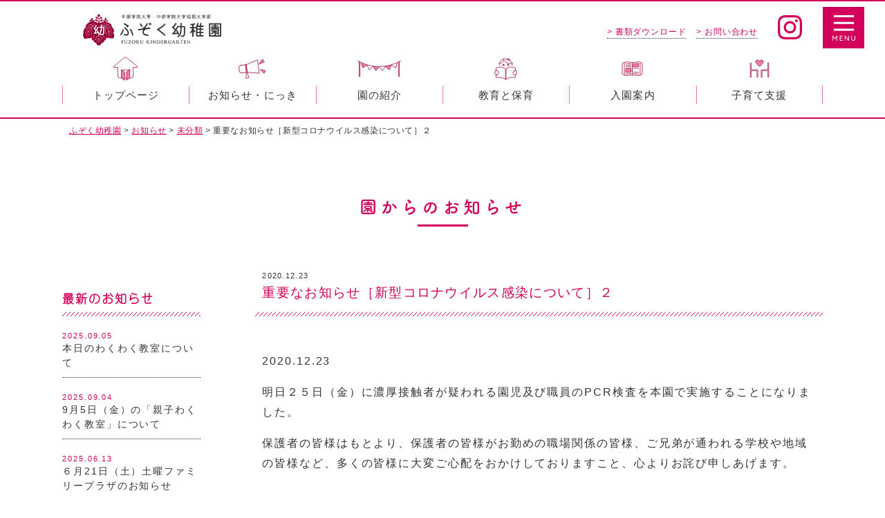

--- FILE ---
content_type: text/html; charset=UTF-8
request_url: https://fuzokuyouchien.jp/%E9%87%8D%E8%A6%81%E3%81%AA%E3%81%8A%E7%9F%A5%E3%82%89%E3%81%9B%EF%BC%BB%E6%96%B0%E5%9E%8B%E3%82%B3%E3%83%AD%E3%83%8A%E3%82%A6%E3%82%A4%E3%83%AB%E3%82%B9%E6%84%9F%E6%9F%93%E3%81%AB%E3%81%A4%E3%81%84-2/
body_size: 12240
content:
<!doctype html>
<html lang="ja">
<head>
<!-- Google tag (gtag.js) -->
<script async src="https://www.googletagmanager.com/gtag/js?id=G-PW637V0HNQ"></script>
<script>
  window.dataLayer = window.dataLayer || [];
  function gtag(){dataLayer.push(arguments);}
  gtag('js', new Date());

  gtag('config', 'G-PW637V0HNQ');
</script>

<meta charset="UTF-8">
<title>重要なお知らせ［新型コロナウイルス感染について］２ &#8211; ふぞく幼稚園</title>
<meta name="description" content="岐阜市 中部学院大学 ふぞく幼稚園のウェブサイトです。園の特徴、教育・保育についてご紹介しております。" />
<meta name="keywords" content="岐阜市,幼稚園,中部学院,済美学院,子育て支援,ふぞく幼稚園,預かり保育" />
<meta name="viewport" content="width=device-width,initial-scale=1.0">
<meta http-equiv="X-UA-Compatible" content="IE=edge">
<meta name="format-detection" content="telephone=no">

<link rel="stylesheet" href="/dspt_mailform_v1.0.0/mailform/mfp.statics/mailformpro.css?201708031400" type="text/css"><!--メールフォームプロDsptオリジナルCSS-->

<!--------- CSS --------->
<link rel="stylesheet" type="text/css" href="https://fuzokuyouchien.jp/wp/wp-content/themes/fuzokuyouchien/css/editor-style.css" />
<link rel="stylesheet" type="text/css" href="https://fuzokuyouchien.jp/wp/wp-content/themes/fuzokuyouchien/lib/slick-1.8.1/slick/slick.css"/>
<link rel="stylesheet" type="text/css" href="https://fuzokuyouchien.jp/wp/wp-content/themes/fuzokuyouchien/lib/slick-1.8.1/slick/slick-theme.css"/>
<link rel="stylesheet" media="all" type="text/css" href="https://fuzokuyouchien.jp/wp/wp-content/themes/fuzokuyouchien/lib/fancybox/jquery.fancybox.min.css?v=2.1.5" media="screen" />

<link rel="stylesheet" href="https://fuzokuyouchien.jp/wp/wp-content/themes/fuzokuyouchien/lib/animatedModal/demo/css/animate.min.css">
<link rel="stylesheet" type="text/css" href="https://fuzokuyouchien.jp/wp/wp-content/themes/fuzokuyouchien/lib/Remodal/remodal.css" media="screen and (max-width:767px)" />
<link rel="stylesheet" type="text/css" href="https://fuzokuyouchien.jp/wp/wp-content/themes/fuzokuyouchien/lib/Remodal/remodal-default-theme.css" media="screen and (max-width:767px)" />

	
	<link rel="stylesheet" type="text/css" href="https://fuzokuyouchien.jp/wp/wp-content/themes/fuzokuyouchien/css/blog.css?20231011" />
	


<!--------- CSS --------->
	
<!--------- JavaScript --------->
<script defer src="https://ajax.googleapis.com/ajax/libs/jquery/3.2.1/jquery.min.js"></script>
<script defer src="https://cdnjs.cloudflare.com/ajax/libs/picturefill/3.0.3/picturefill.min.js"></script>
<script defer src="https://fuzokuyouchien.jp/wp/wp-content/themes/fuzokuyouchien/lib/lazysizes-gh-pages/lazysizes.min.js"></script>
<script defer src="https://fuzokuyouchien.jp/wp/wp-content/themes/fuzokuyouchien/lib/jquery-match-height/jquery.matchHeight.min.js"></script>
<script defer src="https://fuzokuyouchien.jp/wp/wp-content/themes/fuzokuyouchien/lib/slick-1.8.1/slick/slick.min.js"></script>
<script defer type="text/javascript" src="https://fuzokuyouchien.jp/wp/wp-content/themes/fuzokuyouchien/lib/fancybox/jquery.fancybox.min.js?v=2.1.5"></script>

<script defer type="text/javascript" src="https://fuzokuyouchien.jp/wp/wp-content/themes/fuzokuyouchien/lib/animatedModal/animatedModal.min.js"></script>
<script defer type="text/javascript" src="https://fuzokuyouchien.jp/wp/wp-content/themes/fuzokuyouchien/lib/Remodal/remodal.min.js"></script>
<script defer src="https://fuzokuyouchien.jp/wp/wp-content/themes/fuzokuyouchien/js/common.js"></script>
	
	
<!--------- JavaScript --------->
	
<!--------- AdobeFonts --------->
<script>
  (function(d) {
    var config = {
      kitId: 'gur3xho',
      scriptTimeout: 3000,
      async: true
    },
    h=d.documentElement,t=setTimeout(function(){h.className=h.className.replace(/\bwf-loading\b/g,"")+" wf-inactive";},config.scriptTimeout),tk=d.createElement("script"),f=false,s=d.getElementsByTagName("script")[0],a;h.className+=" wf-loading";tk.src='https://use.typekit.net/'+config.kitId+'.js';tk.async=true;tk.onload=tk.onreadystatechange=function(){a=this.readyState;if(f||a&&a!="complete"&&a!="loaded")return;f=true;clearTimeout(t);try{Typekit.load(config)}catch(e){}};s.parentNode.insertBefore(tk,s)
  })(document);
</script>
<!--------- /AdobeFonts --------->
	

<link rel="apple-touch-icon" href="https://fuzokuyouchien.jp/wp/wp-content/themes/fuzokuyouchien/img/apple-touch-icon.png">
<link rel="shortcut icon" href="https://fuzokuyouchien.jp/wp/wp-content/themes/fuzokuyouchien/img/favicon.ico">


<meta name='robots' content='max-image-preview:large' />
	<style>img:is([sizes="auto" i], [sizes^="auto," i]) { contain-intrinsic-size: 3000px 1500px }</style>
	<link rel="alternate" type="application/rss+xml" title="ふぞく幼稚園 &raquo; 重要なお知らせ［新型コロナウイルス感染について］２ のコメントのフィード" href="https://fuzokuyouchien.jp/%e9%87%8d%e8%a6%81%e3%81%aa%e3%81%8a%e7%9f%a5%e3%82%89%e3%81%9b%ef%bc%bb%e6%96%b0%e5%9e%8b%e3%82%b3%e3%83%ad%e3%83%8a%e3%82%a6%e3%82%a4%e3%83%ab%e3%82%b9%e6%84%9f%e6%9f%93%e3%81%ab%e3%81%a4%e3%81%84-2/feed/" />
<script type="text/javascript">
/* <![CDATA[ */
window._wpemojiSettings = {"baseUrl":"https:\/\/s.w.org\/images\/core\/emoji\/16.0.1\/72x72\/","ext":".png","svgUrl":"https:\/\/s.w.org\/images\/core\/emoji\/16.0.1\/svg\/","svgExt":".svg","source":{"concatemoji":"https:\/\/fuzokuyouchien.jp\/wp\/wp-includes\/js\/wp-emoji-release.min.js?ver=6.8.3"}};
/*! This file is auto-generated */
!function(s,n){var o,i,e;function c(e){try{var t={supportTests:e,timestamp:(new Date).valueOf()};sessionStorage.setItem(o,JSON.stringify(t))}catch(e){}}function p(e,t,n){e.clearRect(0,0,e.canvas.width,e.canvas.height),e.fillText(t,0,0);var t=new Uint32Array(e.getImageData(0,0,e.canvas.width,e.canvas.height).data),a=(e.clearRect(0,0,e.canvas.width,e.canvas.height),e.fillText(n,0,0),new Uint32Array(e.getImageData(0,0,e.canvas.width,e.canvas.height).data));return t.every(function(e,t){return e===a[t]})}function u(e,t){e.clearRect(0,0,e.canvas.width,e.canvas.height),e.fillText(t,0,0);for(var n=e.getImageData(16,16,1,1),a=0;a<n.data.length;a++)if(0!==n.data[a])return!1;return!0}function f(e,t,n,a){switch(t){case"flag":return n(e,"\ud83c\udff3\ufe0f\u200d\u26a7\ufe0f","\ud83c\udff3\ufe0f\u200b\u26a7\ufe0f")?!1:!n(e,"\ud83c\udde8\ud83c\uddf6","\ud83c\udde8\u200b\ud83c\uddf6")&&!n(e,"\ud83c\udff4\udb40\udc67\udb40\udc62\udb40\udc65\udb40\udc6e\udb40\udc67\udb40\udc7f","\ud83c\udff4\u200b\udb40\udc67\u200b\udb40\udc62\u200b\udb40\udc65\u200b\udb40\udc6e\u200b\udb40\udc67\u200b\udb40\udc7f");case"emoji":return!a(e,"\ud83e\udedf")}return!1}function g(e,t,n,a){var r="undefined"!=typeof WorkerGlobalScope&&self instanceof WorkerGlobalScope?new OffscreenCanvas(300,150):s.createElement("canvas"),o=r.getContext("2d",{willReadFrequently:!0}),i=(o.textBaseline="top",o.font="600 32px Arial",{});return e.forEach(function(e){i[e]=t(o,e,n,a)}),i}function t(e){var t=s.createElement("script");t.src=e,t.defer=!0,s.head.appendChild(t)}"undefined"!=typeof Promise&&(o="wpEmojiSettingsSupports",i=["flag","emoji"],n.supports={everything:!0,everythingExceptFlag:!0},e=new Promise(function(e){s.addEventListener("DOMContentLoaded",e,{once:!0})}),new Promise(function(t){var n=function(){try{var e=JSON.parse(sessionStorage.getItem(o));if("object"==typeof e&&"number"==typeof e.timestamp&&(new Date).valueOf()<e.timestamp+604800&&"object"==typeof e.supportTests)return e.supportTests}catch(e){}return null}();if(!n){if("undefined"!=typeof Worker&&"undefined"!=typeof OffscreenCanvas&&"undefined"!=typeof URL&&URL.createObjectURL&&"undefined"!=typeof Blob)try{var e="postMessage("+g.toString()+"("+[JSON.stringify(i),f.toString(),p.toString(),u.toString()].join(",")+"));",a=new Blob([e],{type:"text/javascript"}),r=new Worker(URL.createObjectURL(a),{name:"wpTestEmojiSupports"});return void(r.onmessage=function(e){c(n=e.data),r.terminate(),t(n)})}catch(e){}c(n=g(i,f,p,u))}t(n)}).then(function(e){for(var t in e)n.supports[t]=e[t],n.supports.everything=n.supports.everything&&n.supports[t],"flag"!==t&&(n.supports.everythingExceptFlag=n.supports.everythingExceptFlag&&n.supports[t]);n.supports.everythingExceptFlag=n.supports.everythingExceptFlag&&!n.supports.flag,n.DOMReady=!1,n.readyCallback=function(){n.DOMReady=!0}}).then(function(){return e}).then(function(){var e;n.supports.everything||(n.readyCallback(),(e=n.source||{}).concatemoji?t(e.concatemoji):e.wpemoji&&e.twemoji&&(t(e.twemoji),t(e.wpemoji)))}))}((window,document),window._wpemojiSettings);
/* ]]> */
</script>
<link rel='stylesheet' id='twb-open-sans-css' href='https://fonts.googleapis.com/css?family=Open+Sans%3A300%2C400%2C500%2C600%2C700%2C800&#038;display=swap&#038;ver=6.8.3' type='text/css' media='all' />
<link rel='stylesheet' id='twbbwg-global-css' href='https://fuzokuyouchien.jp/wp/wp-content/plugins/photo-gallery/booster/assets/css/global.css?ver=1.0.0' type='text/css' media='all' />
<style id='wp-emoji-styles-inline-css' type='text/css'>

	img.wp-smiley, img.emoji {
		display: inline !important;
		border: none !important;
		box-shadow: none !important;
		height: 1em !important;
		width: 1em !important;
		margin: 0 0.07em !important;
		vertical-align: -0.1em !important;
		background: none !important;
		padding: 0 !important;
	}
</style>
<link rel='stylesheet' id='wp-block-library-css' href='https://fuzokuyouchien.jp/wp/wp-includes/css/dist/block-library/style.min.css?ver=6.8.3' type='text/css' media='all' />
<style id='classic-theme-styles-inline-css' type='text/css'>
/*! This file is auto-generated */
.wp-block-button__link{color:#fff;background-color:#32373c;border-radius:9999px;box-shadow:none;text-decoration:none;padding:calc(.667em + 2px) calc(1.333em + 2px);font-size:1.125em}.wp-block-file__button{background:#32373c;color:#fff;text-decoration:none}
</style>
<style id='global-styles-inline-css' type='text/css'>
:root{--wp--preset--aspect-ratio--square: 1;--wp--preset--aspect-ratio--4-3: 4/3;--wp--preset--aspect-ratio--3-4: 3/4;--wp--preset--aspect-ratio--3-2: 3/2;--wp--preset--aspect-ratio--2-3: 2/3;--wp--preset--aspect-ratio--16-9: 16/9;--wp--preset--aspect-ratio--9-16: 9/16;--wp--preset--color--black: #000000;--wp--preset--color--cyan-bluish-gray: #abb8c3;--wp--preset--color--white: #ffffff;--wp--preset--color--pale-pink: #f78da7;--wp--preset--color--vivid-red: #cf2e2e;--wp--preset--color--luminous-vivid-orange: #ff6900;--wp--preset--color--luminous-vivid-amber: #fcb900;--wp--preset--color--light-green-cyan: #7bdcb5;--wp--preset--color--vivid-green-cyan: #00d084;--wp--preset--color--pale-cyan-blue: #8ed1fc;--wp--preset--color--vivid-cyan-blue: #0693e3;--wp--preset--color--vivid-purple: #9b51e0;--wp--preset--gradient--vivid-cyan-blue-to-vivid-purple: linear-gradient(135deg,rgba(6,147,227,1) 0%,rgb(155,81,224) 100%);--wp--preset--gradient--light-green-cyan-to-vivid-green-cyan: linear-gradient(135deg,rgb(122,220,180) 0%,rgb(0,208,130) 100%);--wp--preset--gradient--luminous-vivid-amber-to-luminous-vivid-orange: linear-gradient(135deg,rgba(252,185,0,1) 0%,rgba(255,105,0,1) 100%);--wp--preset--gradient--luminous-vivid-orange-to-vivid-red: linear-gradient(135deg,rgba(255,105,0,1) 0%,rgb(207,46,46) 100%);--wp--preset--gradient--very-light-gray-to-cyan-bluish-gray: linear-gradient(135deg,rgb(238,238,238) 0%,rgb(169,184,195) 100%);--wp--preset--gradient--cool-to-warm-spectrum: linear-gradient(135deg,rgb(74,234,220) 0%,rgb(151,120,209) 20%,rgb(207,42,186) 40%,rgb(238,44,130) 60%,rgb(251,105,98) 80%,rgb(254,248,76) 100%);--wp--preset--gradient--blush-light-purple: linear-gradient(135deg,rgb(255,206,236) 0%,rgb(152,150,240) 100%);--wp--preset--gradient--blush-bordeaux: linear-gradient(135deg,rgb(254,205,165) 0%,rgb(254,45,45) 50%,rgb(107,0,62) 100%);--wp--preset--gradient--luminous-dusk: linear-gradient(135deg,rgb(255,203,112) 0%,rgb(199,81,192) 50%,rgb(65,88,208) 100%);--wp--preset--gradient--pale-ocean: linear-gradient(135deg,rgb(255,245,203) 0%,rgb(182,227,212) 50%,rgb(51,167,181) 100%);--wp--preset--gradient--electric-grass: linear-gradient(135deg,rgb(202,248,128) 0%,rgb(113,206,126) 100%);--wp--preset--gradient--midnight: linear-gradient(135deg,rgb(2,3,129) 0%,rgb(40,116,252) 100%);--wp--preset--font-size--small: 13px;--wp--preset--font-size--medium: 20px;--wp--preset--font-size--large: 36px;--wp--preset--font-size--x-large: 42px;--wp--preset--spacing--20: 0.44rem;--wp--preset--spacing--30: 0.67rem;--wp--preset--spacing--40: 1rem;--wp--preset--spacing--50: 1.5rem;--wp--preset--spacing--60: 2.25rem;--wp--preset--spacing--70: 3.38rem;--wp--preset--spacing--80: 5.06rem;--wp--preset--shadow--natural: 6px 6px 9px rgba(0, 0, 0, 0.2);--wp--preset--shadow--deep: 12px 12px 50px rgba(0, 0, 0, 0.4);--wp--preset--shadow--sharp: 6px 6px 0px rgba(0, 0, 0, 0.2);--wp--preset--shadow--outlined: 6px 6px 0px -3px rgba(255, 255, 255, 1), 6px 6px rgba(0, 0, 0, 1);--wp--preset--shadow--crisp: 6px 6px 0px rgba(0, 0, 0, 1);}:where(.is-layout-flex){gap: 0.5em;}:where(.is-layout-grid){gap: 0.5em;}body .is-layout-flex{display: flex;}.is-layout-flex{flex-wrap: wrap;align-items: center;}.is-layout-flex > :is(*, div){margin: 0;}body .is-layout-grid{display: grid;}.is-layout-grid > :is(*, div){margin: 0;}:where(.wp-block-columns.is-layout-flex){gap: 2em;}:where(.wp-block-columns.is-layout-grid){gap: 2em;}:where(.wp-block-post-template.is-layout-flex){gap: 1.25em;}:where(.wp-block-post-template.is-layout-grid){gap: 1.25em;}.has-black-color{color: var(--wp--preset--color--black) !important;}.has-cyan-bluish-gray-color{color: var(--wp--preset--color--cyan-bluish-gray) !important;}.has-white-color{color: var(--wp--preset--color--white) !important;}.has-pale-pink-color{color: var(--wp--preset--color--pale-pink) !important;}.has-vivid-red-color{color: var(--wp--preset--color--vivid-red) !important;}.has-luminous-vivid-orange-color{color: var(--wp--preset--color--luminous-vivid-orange) !important;}.has-luminous-vivid-amber-color{color: var(--wp--preset--color--luminous-vivid-amber) !important;}.has-light-green-cyan-color{color: var(--wp--preset--color--light-green-cyan) !important;}.has-vivid-green-cyan-color{color: var(--wp--preset--color--vivid-green-cyan) !important;}.has-pale-cyan-blue-color{color: var(--wp--preset--color--pale-cyan-blue) !important;}.has-vivid-cyan-blue-color{color: var(--wp--preset--color--vivid-cyan-blue) !important;}.has-vivid-purple-color{color: var(--wp--preset--color--vivid-purple) !important;}.has-black-background-color{background-color: var(--wp--preset--color--black) !important;}.has-cyan-bluish-gray-background-color{background-color: var(--wp--preset--color--cyan-bluish-gray) !important;}.has-white-background-color{background-color: var(--wp--preset--color--white) !important;}.has-pale-pink-background-color{background-color: var(--wp--preset--color--pale-pink) !important;}.has-vivid-red-background-color{background-color: var(--wp--preset--color--vivid-red) !important;}.has-luminous-vivid-orange-background-color{background-color: var(--wp--preset--color--luminous-vivid-orange) !important;}.has-luminous-vivid-amber-background-color{background-color: var(--wp--preset--color--luminous-vivid-amber) !important;}.has-light-green-cyan-background-color{background-color: var(--wp--preset--color--light-green-cyan) !important;}.has-vivid-green-cyan-background-color{background-color: var(--wp--preset--color--vivid-green-cyan) !important;}.has-pale-cyan-blue-background-color{background-color: var(--wp--preset--color--pale-cyan-blue) !important;}.has-vivid-cyan-blue-background-color{background-color: var(--wp--preset--color--vivid-cyan-blue) !important;}.has-vivid-purple-background-color{background-color: var(--wp--preset--color--vivid-purple) !important;}.has-black-border-color{border-color: var(--wp--preset--color--black) !important;}.has-cyan-bluish-gray-border-color{border-color: var(--wp--preset--color--cyan-bluish-gray) !important;}.has-white-border-color{border-color: var(--wp--preset--color--white) !important;}.has-pale-pink-border-color{border-color: var(--wp--preset--color--pale-pink) !important;}.has-vivid-red-border-color{border-color: var(--wp--preset--color--vivid-red) !important;}.has-luminous-vivid-orange-border-color{border-color: var(--wp--preset--color--luminous-vivid-orange) !important;}.has-luminous-vivid-amber-border-color{border-color: var(--wp--preset--color--luminous-vivid-amber) !important;}.has-light-green-cyan-border-color{border-color: var(--wp--preset--color--light-green-cyan) !important;}.has-vivid-green-cyan-border-color{border-color: var(--wp--preset--color--vivid-green-cyan) !important;}.has-pale-cyan-blue-border-color{border-color: var(--wp--preset--color--pale-cyan-blue) !important;}.has-vivid-cyan-blue-border-color{border-color: var(--wp--preset--color--vivid-cyan-blue) !important;}.has-vivid-purple-border-color{border-color: var(--wp--preset--color--vivid-purple) !important;}.has-vivid-cyan-blue-to-vivid-purple-gradient-background{background: var(--wp--preset--gradient--vivid-cyan-blue-to-vivid-purple) !important;}.has-light-green-cyan-to-vivid-green-cyan-gradient-background{background: var(--wp--preset--gradient--light-green-cyan-to-vivid-green-cyan) !important;}.has-luminous-vivid-amber-to-luminous-vivid-orange-gradient-background{background: var(--wp--preset--gradient--luminous-vivid-amber-to-luminous-vivid-orange) !important;}.has-luminous-vivid-orange-to-vivid-red-gradient-background{background: var(--wp--preset--gradient--luminous-vivid-orange-to-vivid-red) !important;}.has-very-light-gray-to-cyan-bluish-gray-gradient-background{background: var(--wp--preset--gradient--very-light-gray-to-cyan-bluish-gray) !important;}.has-cool-to-warm-spectrum-gradient-background{background: var(--wp--preset--gradient--cool-to-warm-spectrum) !important;}.has-blush-light-purple-gradient-background{background: var(--wp--preset--gradient--blush-light-purple) !important;}.has-blush-bordeaux-gradient-background{background: var(--wp--preset--gradient--blush-bordeaux) !important;}.has-luminous-dusk-gradient-background{background: var(--wp--preset--gradient--luminous-dusk) !important;}.has-pale-ocean-gradient-background{background: var(--wp--preset--gradient--pale-ocean) !important;}.has-electric-grass-gradient-background{background: var(--wp--preset--gradient--electric-grass) !important;}.has-midnight-gradient-background{background: var(--wp--preset--gradient--midnight) !important;}.has-small-font-size{font-size: var(--wp--preset--font-size--small) !important;}.has-medium-font-size{font-size: var(--wp--preset--font-size--medium) !important;}.has-large-font-size{font-size: var(--wp--preset--font-size--large) !important;}.has-x-large-font-size{font-size: var(--wp--preset--font-size--x-large) !important;}
:where(.wp-block-post-template.is-layout-flex){gap: 1.25em;}:where(.wp-block-post-template.is-layout-grid){gap: 1.25em;}
:where(.wp-block-columns.is-layout-flex){gap: 2em;}:where(.wp-block-columns.is-layout-grid){gap: 2em;}
:root :where(.wp-block-pullquote){font-size: 1.5em;line-height: 1.6;}
</style>
<link rel='stylesheet' id='bwg_fonts-css' href='https://fuzokuyouchien.jp/wp/wp-content/plugins/photo-gallery/css/bwg-fonts/fonts.css?ver=0.0.1' type='text/css' media='all' />
<link rel='stylesheet' id='sumoselect-css' href='https://fuzokuyouchien.jp/wp/wp-content/plugins/photo-gallery/css/sumoselect.min.css?ver=3.4.6' type='text/css' media='all' />
<link rel='stylesheet' id='mCustomScrollbar-css' href='https://fuzokuyouchien.jp/wp/wp-content/plugins/photo-gallery/css/jquery.mCustomScrollbar.min.css?ver=3.1.5' type='text/css' media='all' />
<link rel='stylesheet' id='bwg_frontend-css' href='https://fuzokuyouchien.jp/wp/wp-content/plugins/photo-gallery/css/styles.min.css?ver=1.8.35' type='text/css' media='all' />
<link rel='stylesheet' id='wp-pagenavi-css' href='https://fuzokuyouchien.jp/wp/wp-content/plugins/wp-pagenavi/pagenavi-css.css?ver=2.70' type='text/css' media='all' />
<script type="text/javascript" src="https://fuzokuyouchien.jp/wp/wp-includes/js/jquery/jquery.min.js?ver=3.7.1" id="jquery-core-js"></script>
<script type="text/javascript" src="https://fuzokuyouchien.jp/wp/wp-includes/js/jquery/jquery-migrate.min.js?ver=3.4.1" id="jquery-migrate-js"></script>
<script type="text/javascript" src="https://fuzokuyouchien.jp/wp/wp-content/plugins/photo-gallery/booster/assets/js/circle-progress.js?ver=1.2.2" id="twbbwg-circle-js"></script>
<script type="text/javascript" id="twbbwg-global-js-extra">
/* <![CDATA[ */
var twb = {"nonce":"d0b387c274","ajax_url":"https:\/\/fuzokuyouchien.jp\/wp\/wp-admin\/admin-ajax.php","plugin_url":"https:\/\/fuzokuyouchien.jp\/wp\/wp-content\/plugins\/photo-gallery\/booster","href":"https:\/\/fuzokuyouchien.jp\/wp\/wp-admin\/admin.php?page=twbbwg_photo-gallery"};
var twb = {"nonce":"d0b387c274","ajax_url":"https:\/\/fuzokuyouchien.jp\/wp\/wp-admin\/admin-ajax.php","plugin_url":"https:\/\/fuzokuyouchien.jp\/wp\/wp-content\/plugins\/photo-gallery\/booster","href":"https:\/\/fuzokuyouchien.jp\/wp\/wp-admin\/admin.php?page=twbbwg_photo-gallery"};
/* ]]> */
</script>
<script type="text/javascript" src="https://fuzokuyouchien.jp/wp/wp-content/plugins/photo-gallery/booster/assets/js/global.js?ver=1.0.0" id="twbbwg-global-js"></script>
<script type="text/javascript" src="https://fuzokuyouchien.jp/wp/wp-content/plugins/photo-gallery/js/jquery.sumoselect.min.js?ver=3.4.6" id="sumoselect-js"></script>
<script type="text/javascript" src="https://fuzokuyouchien.jp/wp/wp-content/plugins/photo-gallery/js/tocca.min.js?ver=2.0.9" id="bwg_mobile-js"></script>
<script type="text/javascript" src="https://fuzokuyouchien.jp/wp/wp-content/plugins/photo-gallery/js/jquery.mCustomScrollbar.concat.min.js?ver=3.1.5" id="mCustomScrollbar-js"></script>
<script type="text/javascript" src="https://fuzokuyouchien.jp/wp/wp-content/plugins/photo-gallery/js/jquery.fullscreen.min.js?ver=0.6.0" id="jquery-fullscreen-js"></script>
<script type="text/javascript" id="bwg_frontend-js-extra">
/* <![CDATA[ */
var bwg_objectsL10n = {"bwg_field_required":"\u30d5\u30a3\u30fc\u30eb\u30c9\u306f\u5fc5\u9808\u3067\u3059\u3002","bwg_mail_validation":"\u3053\u308c\u306f\u6709\u52b9\u306a\u30e1\u30fc\u30eb\u30a2\u30c9\u30ec\u30b9\u3067\u306f\u3042\u308a\u307e\u305b\u3093\u3002","bwg_search_result":"\u691c\u7d22\u306b\u4e00\u81f4\u3059\u308b\u753b\u50cf\u304c\u3042\u308a\u307e\u305b\u3093\u3002","bwg_select_tag":"Select Tag","bwg_order_by":"Order By","bwg_search":"\u691c\u7d22","bwg_show_ecommerce":"Show Ecommerce","bwg_hide_ecommerce":"Hide Ecommerce","bwg_show_comments":"\u30b3\u30e1\u30f3\u30c8\u3092\u8868\u793a","bwg_hide_comments":"\u30b3\u30e1\u30f3\u30c8\u3092\u975e\u8868\u793a\u306b\u3057\u307e\u3059","bwg_restore":"\u5fa9\u5143\u3057\u307e\u3059","bwg_maximize":"\u6700\u5927\u5316\u3057\u307e\u3059","bwg_fullscreen":"\u30d5\u30eb\u30b9\u30af\u30ea\u30fc\u30f3","bwg_exit_fullscreen":"\u30d5\u30eb\u30b9\u30af\u30ea\u30fc\u30f3\u3092\u7d42\u4e86\u3057\u307e\u3059","bwg_search_tag":"SEARCH...","bwg_tag_no_match":"No tags found","bwg_all_tags_selected":"All tags selected","bwg_tags_selected":"tags selected","play":"\u518d\u751f","pause":"\u4e00\u6642\u505c\u6b62\u3057\u307e\u3059","is_pro":"","bwg_play":"\u518d\u751f","bwg_pause":"\u4e00\u6642\u505c\u6b62\u3057\u307e\u3059","bwg_hide_info":"\u60c5\u5831\u3092\u96a0\u3059","bwg_show_info":"\u60c5\u5831\u3092\u8868\u793a\u3057\u307e\u3059","bwg_hide_rating":"Hide rating","bwg_show_rating":"Show rating","ok":"Ok","cancel":"Cancel","select_all":"Select all","lazy_load":"0","lazy_loader":"https:\/\/fuzokuyouchien.jp\/wp\/wp-content\/plugins\/photo-gallery\/images\/ajax_loader.png","front_ajax":"0","bwg_tag_see_all":"see all tags","bwg_tag_see_less":"see less tags"};
/* ]]> */
</script>
<script type="text/javascript" src="https://fuzokuyouchien.jp/wp/wp-content/plugins/photo-gallery/js/scripts.min.js?ver=1.8.35" id="bwg_frontend-js"></script>
<link rel="https://api.w.org/" href="https://fuzokuyouchien.jp/wp-json/" /><link rel="alternate" title="JSON" type="application/json" href="https://fuzokuyouchien.jp/wp-json/wp/v2/posts/2875" /><link rel="canonical" href="https://fuzokuyouchien.jp/%e9%87%8d%e8%a6%81%e3%81%aa%e3%81%8a%e7%9f%a5%e3%82%89%e3%81%9b%ef%bc%bb%e6%96%b0%e5%9e%8b%e3%82%b3%e3%83%ad%e3%83%8a%e3%82%a6%e3%82%a4%e3%83%ab%e3%82%b9%e6%84%9f%e6%9f%93%e3%81%ab%e3%81%a4%e3%81%84-2/" />
<link rel='shortlink' href='https://fuzokuyouchien.jp/?p=2875' />
<link rel="alternate" title="oEmbed (JSON)" type="application/json+oembed" href="https://fuzokuyouchien.jp/wp-json/oembed/1.0/embed?url=https%3A%2F%2Ffuzokuyouchien.jp%2F%25e9%2587%258d%25e8%25a6%2581%25e3%2581%25aa%25e3%2581%258a%25e7%259f%25a5%25e3%2582%2589%25e3%2581%259b%25ef%25bc%25bb%25e6%2596%25b0%25e5%259e%258b%25e3%2582%25b3%25e3%2583%25ad%25e3%2583%258a%25e3%2582%25a6%25e3%2582%25a4%25e3%2583%25ab%25e3%2582%25b9%25e6%2584%259f%25e6%259f%2593%25e3%2581%25ab%25e3%2581%25a4%25e3%2581%2584-2%2F" />
<link rel="alternate" title="oEmbed (XML)" type="text/xml+oembed" href="https://fuzokuyouchien.jp/wp-json/oembed/1.0/embed?url=https%3A%2F%2Ffuzokuyouchien.jp%2F%25e9%2587%258d%25e8%25a6%2581%25e3%2581%25aa%25e3%2581%258a%25e7%259f%25a5%25e3%2582%2589%25e3%2581%259b%25ef%25bc%25bb%25e6%2596%25b0%25e5%259e%258b%25e3%2582%25b3%25e3%2583%25ad%25e3%2583%258a%25e3%2582%25a6%25e3%2582%25a4%25e3%2583%25ab%25e3%2582%25b9%25e6%2584%259f%25e6%259f%2593%25e3%2581%25ab%25e3%2581%25a4%25e3%2581%2584-2%2F&#038;format=xml" />


</head>
<body class="wp-singular post-template-default single single-post postid-2875 single-format-standard wp-theme-fuzokuyouchien">
	<div class="load_mask">
		<div class="loading">
		  <div class="circle1"></div>
		  <div class="circle2"></div>
		</div>
	</div>
	
	
	<header class="header ">
<!--
		<a class="logo100" href="https://gifuseibigakuin.jp/" target="_blank">
			<img src="https://fuzokuyouchien.jp/wp/wp-content/themes/fuzokuyouchien/img/common/logo100.png" alt="岐阜済美学院 創立100周年">
		</a>
-->
		<h1 class="logo">
			<a href="/">
				<img src="https://fuzokuyouchien.jp/wp/wp-content/themes/fuzokuyouchien/img/common/logo.png" alt="中部学院大学・中部学院大学短期大学部 ふぞく幼稚園">
			</a>
		</h1>
		<a href="https://www.instagram.com/fuzoku_chubu/" target="_blank" class="btn_insta"><img src="https://fuzokuyouchien.jp/wp/wp-content/themes/fuzokuyouchien/img/common/icon_insta.svg" alt="中部学院大学・中部学院大学短期大学部 ふぞく幼稚園Instagram"></a>
		<ul class="head_nav">
			<li><a href="/document">&gt; 書類ダウンロード</a></li>
			<li><a href="/contact">&gt; お問い合わせ</a></li>
		</ul>
		<a href="#modal-01" class="menu_open" id="open-01">
			<img src="https://fuzokuyouchien.jp/wp/wp-content/themes/fuzokuyouchien/img/common/menu.svg" alt="menu">
		</a>
	</header>
	
		<div class="hd_space"></div>
	<nav class="gnav front font_yugo">
	<ul class="level1">
		<li>
			<a href="/"><img src="https://fuzokuyouchien.jp/wp/wp-content/themes/fuzokuyouchien/img/common/gnav01.svg" alt=""><span>トップページ</span></a>
		</li>
		<li>
			<a><img src="https://fuzokuyouchien.jp/wp/wp-content/themes/fuzokuyouchien/img/common/gnav02.svg" alt=""><span class="info">お知らせ・にっき</span></a>
			<ul class="level2">
				<li>
					<a href="/info"><img src="https://fuzokuyouchien.jp/wp/wp-content/themes/fuzokuyouchien/img/common/gnav02a.jpg" alt=""><span>園からのお知らせ</span></a>
				</li>
				<li>
					<a href="/school_board"><img src="https://fuzokuyouchien.jp/wp/wp-content/themes/fuzokuyouchien/img/common/gnav02d.jpg?20231011" alt=""><span>教育委員会・幼稚園連合会等からのお知らせ</span></a>
				</li>
				<li>
					<a href="/blog"><img src="https://fuzokuyouchien.jp/wp/wp-content/themes/fuzokuyouchien/img/common/gnav02b.jpg" alt=""><span>日常にっき</span></a>
				</li>
				<li>
					<a href="/deetary_ed_blog"><img src="https://fuzokuyouchien.jp/wp/wp-content/themes/fuzokuyouchien/img/common/gnav02c.jpg" alt=""><span>食育・健康にっき</span></a>
				</li>
				<li>
					<a href="/principal_blog"><img src="https://fuzokuyouchien.jp/wp/wp-content/themes/fuzokuyouchien/img/common/gnav02e.jpg" alt=""><span>園長にっき</span></a>
				</li>
			</ul>
		</li>
		<li>
			<a><img src="https://fuzokuyouchien.jp/wp/wp-content/themes/fuzokuyouchien/img/common/gnav03.svg" alt=""><span>園の紹介</span></a>
			<ul class="level2">
				<li>
					<a href="/feature"><img src="https://fuzokuyouchien.jp/wp/wp-content/themes/fuzokuyouchien/img/common/gnav03a.jpg" alt=""><span>園の特徴</span></a>
				</li>
				<li>
					<a href="/about"><img src="https://fuzokuyouchien.jp/wp/wp-content/themes/fuzokuyouchien/img/common/gnav03b.jpg" alt=""><span>ふぞく幼稚園について</span></a>
				</li>
				<li>
					<a href="/activity"><img src="https://fuzokuyouchien.jp/wp/wp-content/themes/fuzokuyouchien/img/common/gnav03c.jpg" alt=""><span>活動紹介</span></a>
				</li>
			</ul>
		</li>
		<li>
			<a><img src="https://fuzokuyouchien.jp/wp/wp-content/themes/fuzokuyouchien/img/common/gnav04.svg" alt=""><span>教育と保育</span></a>
			<ul class="level2">
				<li>
					<a href="/aday"><img src="https://fuzokuyouchien.jp/wp/wp-content/themes/fuzokuyouchien/img/common/gnav04a.jpg" alt=""><span>園の一日</span></a>
				</li>
				<li>
					<a href="/schedule"><img src="https://fuzokuyouchien.jp/wp/wp-content/themes/fuzokuyouchien/img/common/gnav04b.jpg" alt=""><span>年間スケジュール</span></a>
				</li>
				<li>
					<a href="/shokuiku"><img src="https://fuzokuyouchien.jp/wp/wp-content/themes/fuzokuyouchien/img/common/gnav04c.jpg" alt=""><span>食育について</span></a>
				</li>
			</ul>
		</li>
<!--
		<li>
			<a href="/photo"><img src="https://fuzokuyouchien.jp/wp/wp-content/themes/fuzokuyouchien/img/common/gnav05.svg" alt=""><span>フォトアルバム</span></a>
		</li>
-->
		<li>
			<a href="/entry"><img src="https://fuzokuyouchien.jp/wp/wp-content/themes/fuzokuyouchien/img/common/gnav06.svg" alt=""><span>入園案内</span></a>
			<ul class="level2">
				<li>
					<a href="/entry#bosyu"><img src="https://fuzokuyouchien.jp/wp/wp-content/themes/fuzokuyouchien/img/common/gnav06a.jpg" alt=""><span>募集要項</span></a>
				</li>
				<li>
					<a href="/entry#hoiku"><img src="https://fuzokuyouchien.jp/wp/wp-content/themes/fuzokuyouchien/img/common/gnav06b.jpg" alt=""><span>保育について</span></a>
				</li>
				<li>
					<a href="/faq"><img src="https://fuzokuyouchien.jp/wp/wp-content/themes/fuzokuyouchien/img/common/gnav06c.jpg" alt=""><span>よくあるご質問</span></a>
				</li>
<!--
				<li>
					<a href="/voice"><img src="https://fuzokuyouchien.jp/wp/wp-content/themes/fuzokuyouchien/img/common/gnav06d.jpg" alt=""><span>保護者の皆様の声</span></a>
				</li>
-->
			</ul>
		</li>
		<li>
			<a><img src="https://fuzokuyouchien.jp/wp/wp-content/themes/fuzokuyouchien/img/common/gnav07.svg" alt=""><span>子育て支援</span></a>
			<ul class="level2">
				<li>
					<a href="/consultation"><img src="https://fuzokuyouchien.jp/wp/wp-content/themes/fuzokuyouchien/img/common/gnav07a.jpg" alt=""><span>子育て支援</span></a>
				</li>
				<li>
					<a href="/full3years"><img src="https://fuzokuyouchien.jp/wp/wp-content/themes/fuzokuyouchien/img/common/gnav06b.jpg" alt=""><span>満3歳児保育</span></a>
				</li>
			</ul>
		</li>
	</ul>
</nav>		
	
	<div class="drawer" id="modal-01">
		<div class="wrap">
			<div class="bg_img"></div>
			<div class="menu_area">
				<div class="close_btn close-modal-01">
					<img src="https://fuzokuyouchien.jp/wp/wp-content/themes/fuzokuyouchien/img/common/close.svg" alt="close">
				</div>
				<div class="menu_top">
					<img class="logo" src="https://fuzokuyouchien.jp/wp/wp-content/themes/fuzokuyouchien/img/common/logo.png" alt="中部学院大学・中部学院大学短期大学部 ふぞく幼稚園">
					<a href="/contact" class="contact font_tsukushi">お問い合わせ</a>
				</div>

				<div class="menu_list_wrap font_yugo">
					<ul class="level1">
						<li><a href="/" class="title">トップページ</a></li>
						<li><a href="/info" class="title">園からのお知らせ</a></li>
						<li><a href="/school_board" class="title">教育委員会・幼稚園連合会等からのお知らせ</a></li>
						<li>
							<p class="title tit2">にっき</p>
							<ul class="level2">
								<li><a href="/blog">日常にっき</a></li>
								<li><a href="/deetary_ed_blog">食育・健康にっき</a></li>
								<li><a href="/principal_blog">園長にっき</a></li>
							</ul>
						</li>
						<li>
							<p class="title tit2">園の紹介</p>
							<ul class="level2">
								<li><a href="/feature">園の特徴</a></li>
								<li><a href="/about">ふぞく幼稚園について</a></li>
								<li><a href="/activity">活動紹介</a></li>
							</ul>
						</li>
						<li>
							<p class="title tit2">教育と保育</p>
							<ul class="level2">
								<li><a href="/aday">園の一日</a></li>
								<li><a href="/schedule">年間スケジュール</a></li>
								<li><a href="/shokuiku">食育について</a></li>
							</ul>
						</li>
					</ul>
					<ul class="level1">
<!--						<li><a href="/photo" class="title">フォトアルバム</a></li>-->
						<li>
							<a href="/entry" class="title tit2">入園案内</a>
							<ul class="level2">
								<li><a href="/entry#bosyu">募集要項</a></li>
								<li><a href="/entry#hoiku">保育について</a></li>
								<li><a href="/faq">よくあるご質問</a></li>
								<li><a href="/voice">保護者の皆様の声</a></li>
							</ul>
						</li>
						<li>
							<p class="title tit2">子育て支援</p>
							<ul class="level2">
								<li><a href="/consultation">子育て相談</a></li>
								<li><a href="/full3years">満3歳児保育</a></li>
							</ul>
						</li>
						<li><a href="/access" class="title">アクセスマップ・バスルート</a></li>
						<li><a href="/document" class="title">書類ダウンロード</a></li>
						<li><a href="/link" class="title">リンク</a></li>
						<li><a href="/sitemap" class="title">サイトマップ</a></li>
						<li><a href="https://www.instagram.com/fuzoku_chubu/" target="_blank" class="title">Instagram</a></li>
					</ul>
				</div>
			</div>
		</div>
		
		<!--------- SP --------->
		<section class="com_sec_contact display_sp">
			<img class="logo" src="https://fuzokuyouchien.jp/wp/wp-content/themes/fuzokuyouchien/img/common/logo.png" alt="中部学院大学・中部学院大学短期大学部附属幼稚園">
<address>〒502-0858 岐阜県岐阜市下土居2丁目28番28号</address>
<a class="tel" href="tel:0582332254"><span>TEL.</span>058-233-2254</a>
<p class="time">［ 9:00〜18:00（平日）］</p>			<a href="/contact" class="btn font_jun">お問い合わせ</a>
		</section>
		
		<div class="footer display_sp">
			<ul class="relation_list">
	<li>
		<a href="https://gifuseibigakuin.jp/" target="_blank"><img src="https://fuzokuyouchien.jp/wp/wp-content/themes/fuzokuyouchien/img/common/banner_a.png" alt="岐阜済美学院 100周年記念事業サイト" class="display_pc"><span class="display_sp">岐阜済美学院 創立100周年</span></a>
	</li>
	<li><a href="https://www.chubu-gu.ac.jp/" target="_blank"><span>中部学院大学<br class="br_pc">中部学院大学短期大学部</span></a></li>
	<li><a href="https://www.gifu-seibi.ed.jp/" target="_blank"><span>済美高等学校</span></a></li>
	<li><a href="https://kirigaokayouchien.jp/" target="_blank"><span>桐が丘幼稚園</span></a></li>
	<li><a href="https://chubufukushikai.jp/tokiwahoikuen/" target="_blank"><span>常磐保育園</span></a></li>
	<li><a href="https://chubufukushikai.jp/iwanoda-center/" target="_blank"><span>岩野田児童センター</span></a></li>
</ul>
<small class="copy_right">© 2017 GIFU SEIBI GAKUIN.</small>		</div>
		<!--------- /SP --------->
	</div>
	
		<div class="breadcrumbs">
		<div class="inner">
			<!-- Breadcrumb NavXT 7.4.1 -->
<span property="itemListElement" typeof="ListItem"><a property="item" typeof="WebPage" title="ふぞく幼稚園へ移動" href="https://fuzokuyouchien.jp" class="home"><span property="name">ふぞく幼稚園</span></a><meta property="position" content="1"></span> &gt; <span property="itemListElement" typeof="ListItem"><a property="item" typeof="WebPage" title="お知らせへ移動" href="https://fuzokuyouchien.jp/info/" class="post-root post post-post"><span property="name">お知らせ</span></a><meta property="position" content="2"></span> &gt; <span property="itemListElement" typeof="ListItem"><a property="item" typeof="WebPage" title="未分類のカテゴリーアーカイブへ移動" href="https://fuzokuyouchien.jp/category/%e6%9c%aa%e5%88%86%e9%a1%9e/" class="taxonomy category"><span property="name">未分類</span></a><meta property="position" content="3"></span> &gt; <span property="itemListElement" typeof="ListItem"><span property="name">重要なお知らせ［新型コロナウイルス感染について］２</span><meta property="position" content="4"></span>		</div>
	</div>
	


<div id="page_blog">
    
		<div class="com_under_title">
		<h1 class="page_title font_tsukushi">園からのお知らせ</h1>
	</div>
    
	
	<!---------------- SP -------------->
	<div class="detail_btn_wrap sp_top">
		<div class="prev">
			<a href="https://fuzokuyouchien.jp/%e9%87%8d%e8%a6%81%e3%81%aa%e3%81%8a%e7%9f%a5%e3%82%89%e3%81%9b%ef%bc%bb%e6%96%b0%e5%9e%8b%e3%82%b3%e3%83%ad%e3%83%8a%e3%82%a6%e3%82%a4%e3%83%ab%e3%82%b9%e6%84%9f%e6%9f%93%e3%81%ab%e3%81%a4%e3%81%84-3/" rel="next">< 次のページへ</a>		</div>
		<a href="/info" class="back_btn">一覧へ戻る</a>
		<div class="next">
			<a href="https://fuzokuyouchien.jp/%e7%a5%9e%e8%b0%b7%e3%81%95%e3%82%93%e3%81%82%e3%82%8a%e3%81%8c%e3%81%a8%e3%81%86%e3%80%82%e5%ae%89%e3%82%89%e3%81%8b%e3%81%ab%e3%81%8a%e3%82%84%e3%81%99%e3%81%bf%e3%81%8f%e3%81%a0%e3%81%95%e3%81%84/" rel="prev">前のページへ ></a>		</div>
	</div>
	<!---------------- /SP -------------->

	<section class="sec_blog">

		<!---------------- サイドバー -------------->
		
<aside class="sidebar">
	<!---------------- 最新のお知らせor最新のにっき -------------->
	<!---------------- PC -------------->
	<div class="side_box new_box">
		<h2 class="font_jun">
			最新のお知らせ		</h2>
		<ul>
						<li>
				<article>
					<a href="https://fuzokuyouchien.jp/%e6%9c%ac%e6%97%a5%e3%81%ae%e3%82%8f%e3%81%8f%e3%82%8f%e3%81%8f%e6%95%99%e5%ae%a4%e3%81%ab%e3%81%a4%e3%81%84%e3%81%a6/">
						<p class="date">2025.09.05</p>
						<h4>本日のわくわく教室について</h4>
					</a>
				</article>
			</li>
						<li>
				<article>
					<a href="https://fuzokuyouchien.jp/9%e6%9c%885%e6%97%a5%ef%bc%88%e9%87%91%ef%bc%89%e3%81%ae%e3%80%8c%e8%a6%aa%e5%ad%90%e3%82%8f%e3%81%8f%e3%82%8f%e3%81%8f%e6%95%99%e5%ae%a4%e3%80%8d%e3%81%ab%e3%81%a4%e3%81%84%e3%81%a6/">
						<p class="date">2025.09.04</p>
						<h4>9月5日（金）の「親子わくわく教室」について</h4>
					</a>
				</article>
			</li>
						<li>
				<article>
					<a href="https://fuzokuyouchien.jp/%ef%bc%96%e6%9c%8821%e6%97%a5%ef%bc%88%e5%9c%9f%ef%bc%89%e5%9c%9f%e6%9b%9c%e3%83%95%e3%82%a1%e3%83%9f%e3%83%aa%e3%83%bc%e3%83%97%e3%83%a9%e3%82%b6%e3%81%ae%e3%81%8a%e7%9f%a5%e3%82%89%e3%81%9b%e3%80%80/">
						<p class="date">2025.06.13</p>
						<h4>６月21日（土）土曜ファミリープラザのお知らせ　</h4>
					</a>
				</article>
			</li>
						<li>
				<article>
					<a href="https://fuzokuyouchien.jp/%e3%82%8f%e3%81%8f%e3%82%8f%e3%81%8f%e6%95%99%e5%ae%a4%e3%80%80%e7%ac%ac4%e5%9b%9e%e3%80%80%e8%8b%b1%e8%aa%9e%e3%81%a7%e3%81%82%e3%81%9d%e3%81%bc%e3%81%86%ef%bc%81/">
						<p class="date">2025.06.09</p>
						<h4>わくわく教室　第4回　英語であそぼう！</h4>
					</a>
				</article>
			</li>
						<li>
				<article>
					<a href="https://fuzokuyouchien.jp/%e8%a6%aa%e5%ad%90%e3%82%8f%e3%81%8f%e3%82%8f%e3%81%8f%e6%95%99%e5%ae%a4%e3%81%ab%e5%8f%82%e5%8a%a0%e3%81%97%e3%81%be%e3%81%9b%e3%82%93%e3%81%8b/">
						<p class="date">2025.05.22</p>
						<h4>親子わくわく教室に参加しませんか</h4>
					</a>
				</article>
			</li>
								</ul>
	</div>
    
	<!---------------- SP -------------->
	<a href="" class="sp_side" data-remodal-target="modal">
		最新の園からのお知らせ	</a>
	<!---------------- /最新のお知らせor最新のにっき -------------->
	
	<!---------------- 月別一覧 -------------->
		<!---------------- /月別一覧 -------------->
</aside>


<!---------------- ポップアップ（最新) -------------->
<div class="remodal" data-remodal-id="modal" data-remodal-options="hashTracking:false">
	<h2 class="popup_title font_tsukushi">
		最新のお知らせ	</h2>
	<a class="popup_close_btn1" data-remodal-action="close">
		<span></span>
		<span></span>
	</a>
	<ul class="popup_list">
				<li>
			<a href="https://fuzokuyouchien.jp/%e6%9c%ac%e6%97%a5%e3%81%ae%e3%82%8f%e3%81%8f%e3%82%8f%e3%81%8f%e6%95%99%e5%ae%a4%e3%81%ab%e3%81%a4%e3%81%84%e3%81%a6/" class="title ellipsis">本日のわくわく教室について</a>
			<p class="date">2025.09.05</p>
		</li>
				<li>
			<a href="https://fuzokuyouchien.jp/9%e6%9c%885%e6%97%a5%ef%bc%88%e9%87%91%ef%bc%89%e3%81%ae%e3%80%8c%e8%a6%aa%e5%ad%90%e3%82%8f%e3%81%8f%e3%82%8f%e3%81%8f%e6%95%99%e5%ae%a4%e3%80%8d%e3%81%ab%e3%81%a4%e3%81%84%e3%81%a6/" class="title ellipsis">9月5日（金）の「親子わくわく教室」について</a>
			<p class="date">2025.09.04</p>
		</li>
				<li>
			<a href="https://fuzokuyouchien.jp/%ef%bc%96%e6%9c%8821%e6%97%a5%ef%bc%88%e5%9c%9f%ef%bc%89%e5%9c%9f%e6%9b%9c%e3%83%95%e3%82%a1%e3%83%9f%e3%83%aa%e3%83%bc%e3%83%97%e3%83%a9%e3%82%b6%e3%81%ae%e3%81%8a%e7%9f%a5%e3%82%89%e3%81%9b%e3%80%80/" class="title ellipsis">６月21日（土）土曜ファミリープラザのお知らせ　</a>
			<p class="date">2025.06.13</p>
		</li>
				<li>
			<a href="https://fuzokuyouchien.jp/%e3%82%8f%e3%81%8f%e3%82%8f%e3%81%8f%e6%95%99%e5%ae%a4%e3%80%80%e7%ac%ac4%e5%9b%9e%e3%80%80%e8%8b%b1%e8%aa%9e%e3%81%a7%e3%81%82%e3%81%9d%e3%81%bc%e3%81%86%ef%bc%81/" class="title ellipsis">わくわく教室　第4回　英語であそぼう！</a>
			<p class="date">2025.06.09</p>
		</li>
				<li>
			<a href="https://fuzokuyouchien.jp/%e8%a6%aa%e5%ad%90%e3%82%8f%e3%81%8f%e3%82%8f%e3%81%8f%e6%95%99%e5%ae%a4%e3%81%ab%e5%8f%82%e5%8a%a0%e3%81%97%e3%81%be%e3%81%9b%e3%82%93%e3%81%8b/" class="title ellipsis">親子わくわく教室に参加しませんか</a>
			<p class="date">2025.05.22</p>
		</li>
			</ul>
	<a class="popup_close_btn2 font_jun" data-remodal-action="close">閉じる</a>
</div>
<!---------------- /ポップアップ（最新) -------------->

<!---------------- ポップアップ（月別一覧) -------------->
<div class="remodal" data-remodal-id="modal-month" data-remodal-options="hashTracking:false">
	<h2 class="popup_title font_tsukushi">月別一覧</h2>
	<a class="popup_close_btn1" data-remodal-action="close">
		<span></span>
		<span></span>
	</a>
	<ul class="popup_list month">
			<li><a href='https://fuzokuyouchien.jp/2025/09/'>2025年9月</a></li>
	<li><a href='https://fuzokuyouchien.jp/2025/06/'>2025年6月</a></li>
	<li><a href='https://fuzokuyouchien.jp/2025/05/'>2025年5月</a></li>
	<li><a href='https://fuzokuyouchien.jp/2025/01/'>2025年1月</a></li>
	<li><a href='https://fuzokuyouchien.jp/2024/12/'>2024年12月</a></li>
	<li><a href='https://fuzokuyouchien.jp/2024/07/'>2024年7月</a></li>
	<li><a href='https://fuzokuyouchien.jp/2024/04/'>2024年4月</a></li>
	<li><a href='https://fuzokuyouchien.jp/2024/01/'>2024年1月</a></li>
	<li><a href='https://fuzokuyouchien.jp/2023/10/'>2023年10月</a></li>
	<li><a href='https://fuzokuyouchien.jp/2023/08/'>2023年8月</a></li>
	<li><a href='https://fuzokuyouchien.jp/2023/07/'>2023年7月</a></li>
	<li><a href='https://fuzokuyouchien.jp/2023/06/'>2023年6月</a></li>
	<li><a href='https://fuzokuyouchien.jp/2023/05/'>2023年5月</a></li>
	<li><a href='https://fuzokuyouchien.jp/2023/02/'>2023年2月</a></li>
	<li><a href='https://fuzokuyouchien.jp/2022/12/'>2022年12月</a></li>
	<li><a href='https://fuzokuyouchien.jp/2022/11/'>2022年11月</a></li>
	<li><a href='https://fuzokuyouchien.jp/2022/10/'>2022年10月</a></li>
	<li><a href='https://fuzokuyouchien.jp/2022/09/'>2022年9月</a></li>
	<li><a href='https://fuzokuyouchien.jp/2022/08/'>2022年8月</a></li>
	<li><a href='https://fuzokuyouchien.jp/2022/07/'>2022年7月</a></li>
	<li><a href='https://fuzokuyouchien.jp/2022/06/'>2022年6月</a></li>
	<li><a href='https://fuzokuyouchien.jp/2022/05/'>2022年5月</a></li>
	<li><a href='https://fuzokuyouchien.jp/2022/04/'>2022年4月</a></li>
	<li><a href='https://fuzokuyouchien.jp/2022/02/'>2022年2月</a></li>
	<li><a href='https://fuzokuyouchien.jp/2022/01/'>2022年1月</a></li>
	<li><a href='https://fuzokuyouchien.jp/2021/10/'>2021年10月</a></li>
	<li><a href='https://fuzokuyouchien.jp/2021/08/'>2021年8月</a></li>
	<li><a href='https://fuzokuyouchien.jp/2021/07/'>2021年7月</a></li>
	<li><a href='https://fuzokuyouchien.jp/2021/06/'>2021年6月</a></li>
	<li><a href='https://fuzokuyouchien.jp/2021/05/'>2021年5月</a></li>
	<li><a href='https://fuzokuyouchien.jp/2021/04/'>2021年4月</a></li>
	<li><a href='https://fuzokuyouchien.jp/2021/01/'>2021年1月</a></li>
	<li><a href='https://fuzokuyouchien.jp/2020/12/'>2020年12月</a></li>
	<li><a href='https://fuzokuyouchien.jp/2020/10/'>2020年10月</a></li>
	<li><a href='https://fuzokuyouchien.jp/2020/08/'>2020年8月</a></li>
	<li><a href='https://fuzokuyouchien.jp/2020/07/'>2020年7月</a></li>
	<li><a href='https://fuzokuyouchien.jp/2020/05/'>2020年5月</a></li>
	<li><a href='https://fuzokuyouchien.jp/2020/04/'>2020年4月</a></li>
	<li><a href='https://fuzokuyouchien.jp/2019/09/'>2019年9月</a></li>
	<li><a href='https://fuzokuyouchien.jp/2019/05/'>2019年5月</a></li>
	<li><a href='https://fuzokuyouchien.jp/2019/04/'>2019年4月</a></li>
	<li><a href='https://fuzokuyouchien.jp/2018/10/'>2018年10月</a></li>
	<li><a href='https://fuzokuyouchien.jp/2018/09/'>2018年9月</a></li>
	<li><a href='https://fuzokuyouchien.jp/2018/06/'>2018年6月</a></li>
	<li><a href='https://fuzokuyouchien.jp/2018/05/'>2018年5月</a></li>
	<li><a href='https://fuzokuyouchien.jp/2017/10/'>2017年10月</a></li>
	<li><a href='https://fuzokuyouchien.jp/2017/06/'>2017年6月</a></li>
	</ul>
	<a class="popup_close_btn2 font_jun" data-remodal-action="close">閉じる</a>
</div>
<!---------------- /ポップアップ（月別一覧) -------------->
		<!---------------- /サイドバー -------------->

		<!---------------- 一覧 -------------->
		<div class="main_content">
									<div class="detail_area">
				<div class="detail_title">
					<p class="date">2020.12.23</p>
					<h2 class="title">重要なお知らせ［新型コロナウイルス感染について］２</h2>
				</div>
				<div class="detail_content mceContentBody clearfix">
					
<p>2020.12.23</p>



<p>明日２５日（金）に濃厚接触者が疑われる園児及び職員のPCR検査を本園で実施することになりました。</p>



<p>保護者の皆様はもとより、保護者の皆様がお勤めの職場関係の皆様、ご兄弟が通われる学校や地域の皆様など、多くの皆様に大変ご心配をおかけしておりますこと、心よりお詫び申しあげます。</p>
				</div>
				<div class="detail_btn_wrap">
					<div class="prev">
						<a href="https://fuzokuyouchien.jp/%e9%87%8d%e8%a6%81%e3%81%aa%e3%81%8a%e7%9f%a5%e3%82%89%e3%81%9b%ef%bc%bb%e6%96%b0%e5%9e%8b%e3%82%b3%e3%83%ad%e3%83%8a%e3%82%a6%e3%82%a4%e3%83%ab%e3%82%b9%e6%84%9f%e6%9f%93%e3%81%ab%e3%81%a4%e3%81%84-3/" rel="next"><&ensp;次のページへ</a>					</div>
					<a href="/info" class="back_btn">一覧へ戻る</a>
					<div class="next">
						<a href="https://fuzokuyouchien.jp/%e7%a5%9e%e8%b0%b7%e3%81%95%e3%82%93%e3%81%82%e3%82%8a%e3%81%8c%e3%81%a8%e3%81%86%e3%80%82%e5%ae%89%e3%82%89%e3%81%8b%e3%81%ab%e3%81%8a%e3%82%84%e3%81%99%e3%81%bf%e3%81%8f%e3%81%a0%e3%81%95%e3%81%84/" rel="prev">前のページへ&ensp;></a>					</div>
				</div>
			</div>
			            
					</div>
		<!---------------- /一覧 -------------->
	</section>

</div>


<section class="com_sec_contact border">
	
	<img class="logo" src="https://fuzokuyouchien.jp/wp/wp-content/themes/fuzokuyouchien/img/common/logo.png" alt="中部学院大学・中部学院大学短期大学部附属幼稚園">
<address>〒502-0858 岐阜県岐阜市下土居2丁目28番28号</address>
<a class="tel" href="tel:0582332254"><span>TEL.</span>058-233-2254</a>
<p class="time">［ 9:00〜18:00（平日）］</p>	
		<a href="/contact" class="btn font_jun">お問い合わせ</a>
			
</section>

<section class="com_map">
	
	<iframe id="map" src="https://www.google.com/maps/embed?pb=!1m18!1m12!1m3!1d13000.105045865557!2d136.7497122681595!3d35.45414427285855!2m3!1f0!2f0!3f0!3m2!1i1024!2i768!4f13.1!3m3!1m2!1s0x6003ab91ee940843%3A0xa8133acd5ebfb6e1!2z5Lit6YOo5a2m6Zmi5aSn5a2m55-t5pyf5aSn5a2m6YOoIOmZhOWxnuW5vOeomuWckg!5e0!3m2!1sja!2sjp!4v1542099518798" width="100%" height="400" frameborder="0" style="border:0" allowfullscreen></iframe>

</section>





<footer class="footer">
	<ul class="relation_list">
	<li>
		<a href="https://gifuseibigakuin.jp/" target="_blank"><img src="https://fuzokuyouchien.jp/wp/wp-content/themes/fuzokuyouchien/img/common/banner_a.png" alt="岐阜済美学院 100周年記念事業サイト" class="display_pc"><span class="display_sp">岐阜済美学院 創立100周年</span></a>
	</li>
	<li><a href="https://www.chubu-gu.ac.jp/" target="_blank"><span>中部学院大学<br class="br_pc">中部学院大学短期大学部</span></a></li>
	<li><a href="https://www.gifu-seibi.ed.jp/" target="_blank"><span>済美高等学校</span></a></li>
	<li><a href="https://kirigaokayouchien.jp/" target="_blank"><span>桐が丘幼稚園</span></a></li>
	<li><a href="https://chubufukushikai.jp/tokiwahoikuen/" target="_blank"><span>常磐保育園</span></a></li>
	<li><a href="https://chubufukushikai.jp/iwanoda-center/" target="_blank"><span>岩野田児童センター</span></a></li>
</ul>
<small class="copy_right">© 2017 GIFU SEIBI GAKUIN.</small></footer>





<script>
  (function(i,s,o,g,r,a,m){i['GoogleAnalyticsObject']=r;i[r]=i[r]||function(){
  (i[r].q=i[r].q||[]).push(arguments)},i[r].l=1*new Date();a=s.createElement(o),
  m=s.getElementsByTagName(o)[0];a.async=1;a.src=g;m.parentNode.insertBefore(a,m)
  })(window,document,'script','https://www.google-analytics.com/analytics.js','ga');

  ga('create', 'UA-99084166-1', 'auto');
  ga('send', 'pageview');

</script>

<script type="speculationrules">
{"prefetch":[{"source":"document","where":{"and":[{"href_matches":"\/*"},{"not":{"href_matches":["\/wp\/wp-*.php","\/wp\/wp-admin\/*","\/wp\/wp-content\/uploads\/*","\/wp\/wp-content\/*","\/wp\/wp-content\/plugins\/*","\/wp\/wp-content\/themes\/fuzokuyouchien\/*","\/*\\?(.+)"]}},{"not":{"selector_matches":"a[rel~=\"nofollow\"]"}},{"not":{"selector_matches":".no-prefetch, .no-prefetch a"}}]},"eagerness":"conservative"}]}
</script>
</body>
</html>

--- FILE ---
content_type: application/javascript
request_url: https://fuzokuyouchien.jp/wp/wp-content/themes/fuzokuyouchien/js/common.js
body_size: 687
content:
$(function(){
	
	/* ==================================
	 ドロワーメニュー
	================================== */
	$("#open-01").animatedModal({
		modalTarget:'modal-01',
		animatedIn: 'fadeIn',
		animatedOut: 'fadeOut',
		animationDuration: '0.3s',
		color: '#fff',
	});
	
	$('.menu_open').click(function(){
		$('.drawer').show();
	})
	
	$('.sp_side').click(function(){
		$('.remodal').show();
	})
	
	/* ==================================
	 高さ揃え
	================================== */
	$('.js_mheight').each(function(index, element) {
    $(element).matchHeight();
	});
	
	/* ==================================
	 グローバルナビ
	================================== */
	$(function() {
		$('.gnav .level1 > li').hover(function(){
			$(this).children('ul').stop(true,false).slideDown(400);
		}, function(){
			$(this).children('ul').stop(true,false).slideUp(400);	
		});
	});
	
	/* ==================================
	 ページ内リンクをスムーズにスクロール
	================================== */
	$('a[href^="#"]').click(function(){
		var speed = 1000;
		var href= $(this).attr("href");
		var target = $(href == "#" || href == "" ? 'html' : href);
		var position = target.offset().top;
		$("html, body").animate({scrollTop:position}, speed, "swing"); 
		return false;
    });
	
	/*-------------------------------------------------
	初期表示
	----------------------------------------------- */
	var flg = false;
	var timer = setInterval(function(){
		if(flg == true){
			clearTimeout(timer);
		}
	}, 10);
	
	var timer2 = setInterval(function(){
		if($('html').hasClass("wf-active")){
			flg = true;
			$('.load_mask').fadeOut();
			clearTimeout(timer2);
		}
	}, 10);
	
	
});

--- FILE ---
content_type: image/svg+xml
request_url: https://fuzokuyouchien.jp/wp/wp-content/themes/fuzokuyouchien/img/common/gnav02.svg
body_size: 508
content:
<svg viewBox="0 0 65 35" xmlns="http://www.w3.org/2000/svg"><g stroke="#903" stroke-linecap="round" stroke-linejoin="round" stroke-width=".75"><g fill="none"><path d="m16.67 12.23h8.27a0 0 0 0 1 0 0v11.1a0 0 0 0 1 0 0h-8.27a2.83 2.83 0 0 1 -2.83-2.83v-5.44a2.83 2.83 0 0 1 2.83-2.83z" transform="matrix(.99250355 -.1222158 .1222158 .99250355 -2.03 2.5)"/><path d="m24.23 11.6 16.35-6.9 2.42 19.36-17.42-1.45z"/><path d="m22.85 11.77 1.35 11.01-.35 8.43 4.13-.5-2.4-8.1"/></g><g fill="#e880ac"><path d="m43.08 10.54 4.35-6.75 2.83 3.33z"/><path d="m44.71 18.91 5.24 5.29 1.52-3.77z"/></g></g></svg>

--- FILE ---
content_type: image/svg+xml
request_url: https://fuzokuyouchien.jp/wp/wp-content/themes/fuzokuyouchien/img/common/gnav01.svg
body_size: 420
content:
<svg viewBox="0 0 65 35" xmlns="http://www.w3.org/2000/svg"><g stroke="#903" stroke-linecap="round" stroke-linejoin="round" stroke-width=".75"><path d="m49.16 15.59a.74.74 0 0 0 .47-1.31l-15.15-12.52a3 3 0 0 0 -4 0l-15.11 12.52a.74.74 0 0 0 .47 1.31h5.55v12.17a3.28 3.28 0 0 0 3.28 3.24h16a3 3 0 0 0 3-3v-12.41z" fill="none"/><path d="m38.42 31.04-4.44 2.96v-11.85l4.44-2.96z" fill="#e880ac"/><path d="m31.02 34-4.45-2.96v-11.85l4.45 2.96z" fill="#e880ac"/><path d="m26.58 19.19h11.84" fill="none"/></g></svg>